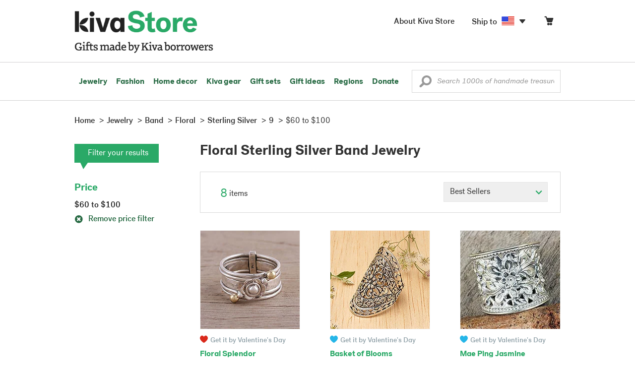

--- FILE ---
content_type: text/css
request_url: https://store.kiva.org/assets/css/ssJunior-fonts.css
body_size: 19019
content:
@charset "UTF-8";@font-face{font-family:"SSJunior";src:url('/assets/css/fonts/ss-junior/webfonts/ss-junior.eot');src:url('/assets/css/fonts/ss-junior/webfonts/ss-junior.eot?#iefix') format('embedded-opentype'),url('/assets/css/fonts/ss-junior/webfonts/ss-junior.woff') format('woff'),url('/assets/css/fonts/ss-junior/webfonts/ss-junior.ttf') format('truetype'),url('/assets/css/fonts/ss-junior/webfonts/ss-junior.svg#SSJunior') format('svg');font-weight:400;font-style:normal}html:hover [class^="ss-"]{-ms-zoom:1}.ss-icon,.ss-icon.ss-junior,[class^="ss-"]:before,[class*=" ss-"]:before,[class^="ss-"].ss-junior:before,[class*=" ss-"].ss-junior:before,[class^="ss-"].right:after,[class*=" ss-"].right:after,[class^="ss-"].ss-junior.right:after,[class*=" ss-"].ss-junior.right:after{font-family:"SSJunior";font-style:normal;font-weight:400;text-decoration:none;text-rendering:optimizeLegibility;white-space:nowrap;-moz-font-feature-settings:"liga=1";-moz-font-feature-settings:"liga";-ms-font-feature-settings:"liga" 1;-o-font-feature-settings:"liga";font-feature-settings:"liga";-webkit-font-smoothing:antialiased}[class^="ss-"].right:before,[class*=" ss-"].right:before{display:none;content:''}.ss-cursor:before,.ss-cursor.right:after{content:''}.ss-crosshair:before,.ss-crosshair.right:after{content:'⌖'}.ss-search:before,.ss-search.right:after{content:'🔎'}.ss-zoomin:before,.ss-zoomin.right:after{content:''}.ss-zoomout:before,.ss-zoomout.right:after{content:''}.ss-view:before,.ss-view.right:after{content:'👀'}.ss-viewdisabled:before,.ss-viewdisabled.right:after{content:''}.ss-binoculars:before,.ss-binoculars.right:after{content:''}.ss-attach:before,.ss-attach.right:after{content:'📎'}.ss-link:before,.ss-link.right:after{content:'🔗'}.ss-move:before,.ss-move.right:after{content:''}.ss-write:before,.ss-write.right:after{content:'✎'}.ss-writingdisabled:before,.ss-writingdisabled.right:after{content:''}.ss-compose:before,.ss-compose.right:after{content:'📝'}.ss-lock:before,.ss-lock.right:after{content:'🔒'}.ss-unlock:before,.ss-unlock.right:after{content:'🔓'}.ss-key:before,.ss-key.right:after{content:'🔑'}.ss-backspace:before,.ss-backspace.right:after{content:'⌫'}.ss-ban:before,.ss-ban.right:after{content:'🚫'}.ss-trash:before,.ss-trash.right:after{content:''}.ss-target:before,.ss-target.right:after{content:'◎'}.ss-skull:before,.ss-skull.right:after{content:'💀'}.ss-tag:before,.ss-tag.right:after{content:''}.ss-bookmark:before,.ss-bookmark.right:after{content:'🔖'}.ss-flag:before,.ss-flag.right:after{content:'⚑'}.ss-like:before,.ss-like.right:after{content:'👍'}.ss-dislike:before,.ss-dislike.right:after{content:'👎'}.ss-heart:before,.ss-heart.right:after{content:'♥'}.ss-unheart:before,.ss-unheart.right:after{content:''}.ss-star:before,.ss-star.right:after{content:'⋆'}.ss-unstar:before,.ss-unstar.right:after{content:''}.ss-sample:before,.ss-sample.right:after{content:''}.ss-crop:before,.ss-crop.right:after{content:''}.ss-cut:before,.ss-cut.right:after{content:'✂'}.ss-clipboard:before,.ss-clipboard.right:after{content:'📋'}.ss-ruler:before,.ss-ruler.right:after{content:''}.ss-gridlines:before,.ss-gridlines.right:after{content:''}.ss-pencilbrushpen:before,.ss-pencilbrushpen.right:after{content:''}.ss-paintroller:before,.ss-paintroller.right:after{content:''}.ss-paint:before,.ss-paint.right:after{content:''}.ss-paintdisabled:before,.ss-paintdisabled.right:after{content:''}.ss-paintedit:before,.ss-paintedit.right:after{content:''}.ss-pixels:before,.ss-pixels.right:after{content:''}.ss-phone:before,.ss-phone.right:after{content:'📞'}.ss-phonedisabled:before,.ss-phonedisabled.right:after{content:''}.ss-addressbook:before,.ss-addressbook.right:after{content:'📑'}.ss-voicemail:before,.ss-voicemail.right:after{content:'⌕'}.ss-mailbox:before,.ss-mailbox.right:after{content:'📫'}.ss-send:before,.ss-send.right:after{content:''}.ss-paperairplane:before,.ss-paperairplane.right:after{content:''}.ss-mail:before,.ss-mail.right:after{content:'✉'}.ss-inbox:before,.ss-inbox.right:after{content:'📥'}.ss-inboxes:before,.ss-inboxes.right:after{content:''}.ss-outbox:before,.ss-outbox.right:after{content:'📤'}.ss-chat:before,.ss-chat.right:after{content:'💬'}.ss-textchat:before,.ss-textchat.right:after{content:''}.ss-ellipsischat:before,.ss-ellipsischat.right:after{content:''}.ss-ellipsis:before,.ss-ellipsis.right:after{content:'…'}.ss-smile:before,.ss-smile.right:after{content:'☻'}.ss-frown:before,.ss-frown.right:after{content:'☹'}.ss-surprise:before,.ss-surprise.right:after{content:'😮'}.ss-user:before,.ss-user.right:after{content:'👤'}.ss-femaleuser:before,.ss-femaleuser.right:after{content:'👧'}.ss-users:before,.ss-users.right:after{content:'👥'}.ss-robot:before,.ss-robot.right:after{content:''}.ss-ghost:before,.ss-ghost.right:after{content:'👻'}.ss-contacts:before,.ss-contacts.right:after{content:'📇'}.ss-pointup:before,.ss-pointup.right:after{content:'👆'}.ss-pointright:before,.ss-pointright.right:after{content:'👉'}.ss-pointdown:before,.ss-pointdown.right:after{content:'👇'}.ss-pointleft:before,.ss-pointleft.right:after{content:'👈'}.ss-cart:before,.ss-cart.right:after{content:''}.ss-shoppingbag:before,.ss-shoppingbag.right:after{content:''}.ss-store:before,.ss-store.right:after{content:'🏪'}.ss-creditcard:before,.ss-creditcard.right:after{content:'💳'}.ss-banknote:before,.ss-banknote.right:after{content:'💵'}.ss-calculator:before,.ss-calculator.right:after{content:''}.ss-calculate:before,.ss-calculate.right:after{content:''}.ss-bank:before,.ss-bank.right:after{content:'🏦'}.ss-presentation:before,.ss-presentation.right:after{content:''}.ss-barchart:before,.ss-barchart.right:after{content:'📊'}.ss-piechart:before,.ss-piechart.right:after{content:''}.ss-activity:before,.ss-activity.right:after{content:''}.ss-box:before,.ss-box.right:after{content:'📦'}.ss-home:before,.ss-home.right:after{content:'⌂'}.ss-fence:before,.ss-fence.right:after{content:''}.ss-buildings:before,.ss-buildings.right:after{content:'🏢'}.ss-lodging:before,.ss-lodging.right:after{content:'🏨'}.ss-globe:before,.ss-globe.right:after{content:'🌐'}.ss-navigate:before,.ss-navigate.right:after{content:''}.ss-compass:before,.ss-compass.right:after{content:''}.ss-signpost:before,.ss-signpost.right:after{content:''}.ss-map:before,.ss-map.right:after{content:''}.ss-location:before,.ss-location.right:after{content:''}.ss-pin:before,.ss-pin.right:after{content:'📍'}.ss-pushpin:before,.ss-pushpin.right:after{content:'📌'}.ss-code:before,.ss-code.right:after{content:''}.ss-puzzle:before,.ss-puzzle.right:after{content:''}.ss-floppydisk:before,.ss-floppydisk.right:after{content:'💾'}.ss-window:before,.ss-window.right:after{content:''}.ss-music:before,.ss-music.right:after{content:'♫'}.ss-mic:before,.ss-mic.right:after{content:'🎤'}.ss-headphones:before,.ss-headphones.right:after{content:'🎧'}.ss-mutevolume:before,.ss-mutevolume.right:after{content:''}.ss-volume:before,.ss-volume.right:after{content:'🔈'}.ss-lowvolume:before,.ss-lowvolume.right:after{content:'🔉'}.ss-highvolume:before,.ss-highvolume.right:after{content:'🔊'}.ss-radio:before,.ss-radio.right:after{content:'📻'}.ss-airplay:before,.ss-airplay.right:after{content:''}.ss-disc:before,.ss-disc.right:after{content:'💿'}.ss-camera:before,.ss-camera.right:after{content:'📷'}.ss-picture:before,.ss-picture.right:after{content:'🌄'}.ss-pictures:before,.ss-pictures.right:after{content:''}.ss-video:before,.ss-video.right:after{content:'📹'}.ss-film:before,.ss-film.right:after{content:''}.ss-clapboard:before,.ss-clapboard.right:after{content:'🎬'}.ss-tv:before,.ss-tv.right:after{content:'📺'}.ss-flatscreen:before,.ss-flatscreen.right:after{content:''}.ss-play:before,.ss-play.right:after{content:'▶'}.ss-pause:before,.ss-pause.right:after{content:''}.ss-stop:before,.ss-stop.right:after{content:'■'}.ss-record:before,.ss-record.right:after{content:'●'}.ss-rewind:before,.ss-rewind.right:after{content:'⏪'}.ss-fastforward:before,.ss-fastforward.right:after{content:'⏩'}.ss-skipforward:before,.ss-skipforward.right:after{content:'⏭'}.ss-skipback:before,.ss-skipback.right:after{content:'⏮'}.ss-eject:before,.ss-eject.right:after{content:'⏏'}.ss-filecabinet:before,.ss-filecabinet.right:after{content:''}.ss-books:before,.ss-books.right:after{content:'📚'}.ss-notebook:before,.ss-notebook.right:after{content:'📓'}.ss-newspaper:before,.ss-newspaper.right:after{content:'📰'}.ss-grid:before,.ss-grid.right:after{content:''}.ss-rows:before,.ss-rows.right:after{content:''}.ss-columns:before,.ss-columns.right:after{content:''}.ss-thumbnails:before,.ss-thumbnails.right:after{content:''}.ss-menu:before,.ss-menu.right:after{content:''}.ss-filter:before,.ss-filter.right:after{content:''}.ss-desktop:before,.ss-desktop.right:after{content:'💻'}.ss-laptop:before,.ss-laptop.right:after{content:''}.ss-tablet:before,.ss-tablet.right:after{content:''}.ss-cell:before,.ss-cell.right:after{content:'📱'}.ss-battery:before,.ss-battery.right:after{content:'🔋'}.ss-highbattery:before,.ss-highbattery.right:after{content:''}.ss-mediumbattery:before,.ss-mediumbattery.right:after{content:''}.ss-lowbattery:before,.ss-lowbattery.right:after{content:''}.ss-emptybattery:before,.ss-emptybattery.right:after{content:''}.ss-batterydisabled:before,.ss-batterydisabled.right:after{content:''}.ss-lightbulb:before,.ss-lightbulb.right:after{content:'💡'}.ss-flashlight:before,.ss-flashlight.right:after{content:'🔦'}.ss-flashlighton:before,.ss-flashlighton.right:after{content:''}.ss-picnictable:before,.ss-picnictable.right:after{content:''}.ss-birdhouse:before,.ss-birdhouse.right:after{content:''}.ss-lamp:before,.ss-lamp.right:after{content:''}.ss-onedie:before,.ss-onedie.right:after{content:'⚀'}.ss-twodie:before,.ss-twodie.right:after{content:'⚁'}.ss-threedie:before,.ss-threedie.right:after{content:'⚂'}.ss-fourdie:before,.ss-fourdie.right:after{content:'⚃'}.ss-fivedie:before,.ss-fivedie.right:after{content:'⚄'}.ss-sixdie:before,.ss-sixdie.right:after{content:'⚅'}.ss-downloadcloud:before,.ss-downloadcloud.right:after{content:''}.ss-download:before,.ss-download.right:after{content:''}.ss-uploadcloud:before,.ss-uploadcloud.right:after{content:''}.ss-upload:before,.ss-upload.right:after{content:''}.ss-transfer:before,.ss-transfer.right:after{content:'⇆'}.ss-replay:before,.ss-replay.right:after{content:'↺'}.ss-refresh:before,.ss-refresh.right:after{content:'↻'}.ss-sync:before,.ss-sync.right:after{content:''}.ss-loading:before,.ss-loading.right:after{content:''}.ss-wifi:before,.ss-wifi.right:after{content:''}.ss-file:before,.ss-file.right:after{content:'📄'}.ss-files:before,.ss-files.right:after{content:''}.ss-searchfile:before,.ss-searchfile.right:after{content:''}.ss-folder:before,.ss-folder.right:after{content:'📁'}.ss-downloadfolder:before,.ss-downloadfolder.right:after{content:''}.ss-uploadfolder:before,.ss-uploadfolder.right:after{content:''}.ss-quote:before,.ss-quote.right:after{content:'“'}.ss-anchor:before,.ss-anchor.right:after{content:''}.ss-print:before,.ss-print.right:after{content:'⎙'}.ss-fax:before,.ss-fax.right:after{content:'📠'}.ss-shredder:before,.ss-shredder.right:after{content:''}.ss-typewriter:before,.ss-typewriter.right:after{content:''}.ss-list:before,.ss-list.right:after{content:''}.ss-action:before,.ss-action.right:after{content:''}.ss-redirect:before,.ss-redirect.right:after{content:'↪'}.ss-additem:before,.ss-additem.right:after{content:''}.ss-checkitem:before,.ss-checkitem.right:after{content:''}.ss-expand:before,.ss-expand.right:after{content:'⤢'}.ss-contract:before,.ss-contract.right:after{content:''}.ss-scaleup:before,.ss-scaleup.right:after{content:''}.ss-scaledown:before,.ss-scaledown.right:after{content:''}.ss-lifepreserver:before,.ss-lifepreserver.right:after{content:''}.ss-help:before,.ss-help.right:after{content:'❓'}.ss-info:before,.ss-info.right:after{content:'ℹ'}.ss-alert:before,.ss-alert.right:after{content:'⚠'}.ss-caution:before,.ss-caution.right:after{content:'⛔'}.ss-plus:before,.ss-plus.right:after{content:'+'}.ss-hyphen:before,.ss-hyphen.right:after{content:'-'}.ss-check:before,.ss-check.right:after{content:'✓'}.ss-delete:before,.ss-delete.right:after{content:'␡'}.ss-fish:before,.ss-fish.right:after{content:'🐟'}.ss-bird:before,.ss-bird.right:after{content:'🐦'}.ss-bone:before,.ss-bone.right:after{content:''}.ss-tooth:before,.ss-tooth.right:after{content:''}.ss-poo:before,.ss-poo.right:after{content:'💩'}.ss-tree:before,.ss-tree.right:after{content:'🌲'}.ss-settings:before,.ss-settings.right:after{content:'⚙'}.ss-dashboard:before,.ss-dashboard.right:after{content:''}.ss-dial:before,.ss-dial.right:after{content:''}.ss-notifications:before,.ss-notifications.right:after{content:'🔔'}.ss-notificationsdisabled:before,.ss-notificationsdisabled.right:after{content:'🔕'}.ss-toggles:before,.ss-toggles.right:after{content:''}.ss-flash:before,.ss-flash.right:after{content:'⌁'}.ss-flashoff:before,.ss-flashoff.right:after{content:''}.ss-magnet:before,.ss-magnet.right:after{content:''}.ss-toolbox:before,.ss-toolbox.right:after{content:''}.ss-wrench:before,.ss-wrench.right:after{content:'🔧'}.ss-clock:before,.ss-clock.right:after{content:'⏲'}.ss-stopwatch:before,.ss-stopwatch.right:after{content:'⏱'}.ss-alarmclock:before,.ss-alarmclock.right:after{content:'⏰'}.ss-counterclockwise:before,.ss-counterclockwise.right:after{content:'⥀'}.ss-calendar:before,.ss-calendar.right:after{content:'📅'}.ss-keyboard:before,.ss-keyboard.right:after{content:''}.ss-keyboardup:before,.ss-keyboardup.right:after{content:''}.ss-keyboarddown:before,.ss-keyboarddown.right:after{content:''}.ss-chickenleg:before,.ss-chickenleg.right:after{content:'🍗'}.ss-burger:before,.ss-burger.right:after{content:'🍔'}.ss-mug:before,.ss-mug.right:after{content:'☕'}.ss-coffee:before,.ss-coffee.right:after{content:''}.ss-tea:before,.ss-tea.right:after{content:'🍵'}.ss-wineglass:before,.ss-wineglass.right:after{content:'🍷'}.ss-paperbag:before,.ss-paperbag.right:after{content:''}.ss-utensils:before,.ss-utensils.right:after{content:'🍴'}.ss-droplet:before,.ss-droplet.right:after{content:'💧'}.ss-sun:before,.ss-sun.right:after{content:'☀'}.ss-cloud:before,.ss-cloud.right:after{content:'☁'}.ss-partlycloudy:before,.ss-partlycloudy.right:after{content:'⛅'}.ss-umbrella:before,.ss-umbrella.right:after{content:'☂'}.ss-crescentmoon:before,.ss-crescentmoon.right:after{content:'🌙'}.ss-plug:before,.ss-plug.right:after{content:'🔌'}.ss-outlet:before,.ss-outlet.right:after{content:''}.ss-car:before,.ss-car.right:after{content:'🚘'}.ss-taxi:before,.ss-taxi.right:after{content:'🚖'}.ss-train:before,.ss-train.right:after{content:'🚆'}.ss-bus:before,.ss-bus.right:after{content:'🚍'}.ss-truck:before,.ss-truck.right:after{content:'🚚'}.ss-plane:before,.ss-plane.right:after{content:'✈'}.ss-bike:before,.ss-bike.right:after{content:'🚲'}.ss-rocket:before,.ss-rocket.right:after{content:'🚀'}.ss-briefcase:before,.ss-briefcase.right:after{content:'💼'}.ss-theatre:before,.ss-theatre.right:after{content:'🎭'}.ss-flask:before,.ss-flask.right:after{content:''}.ss-up:before,.ss-up.right:after{content:'⬆'}.ss-upright:before,.ss-upright.right:after{content:'⬈'}.ss-right:before,.ss-right.right:after{content:'➡'}.ss-downright:before,.ss-downright.right:after{content:'⬊'}.ss-down:before,.ss-down.right:after{content:'⬇'}.ss-downleft:before,.ss-downleft.right:after{content:'⬋'}.ss-left:before,.ss-left.right:after{content:'⬅'}.ss-upleft:before,.ss-upleft.right:after{content:'⬉'}.ss-navigateup:before,.ss-navigateup.right:after{content:''}.ss-navigateright:before,.ss-navigateright.right:after{content:'▻'}.ss-navigatedown:before,.ss-navigatedown.right:after{content:''}.ss-navigateleft:before,.ss-navigateleft.right:after{content:'◅'}.ss-share:before,.ss-share.right:after{content:''}a:hover,a:focus{text-decoration:none}@-webkit-keyframes fadeOutText{0{color:transparent}80%{color:transparent}100%{color:#fff}}@-moz-keyframes fadeOutText{0{color:transparent}80%{color:transparent}100%{color:#fff}}@keyframes fadeOutText{0{color:transparent}80%{color:transparent}100%{color:#fff}}@-webkit-keyframes moveToRight{80%{-webkit-transform:translateX(250%)}81%{opacity:1;-webkit-transform:translateX(250%)}82%{opacity:0;-webkit-transform:translateX(250%)}83%{opacity:0;-webkit-transform:translateX(-50%)}84%{opacity:1;-webkit-transform:translateX(-50%)}100%{-webkit-transform:translateX(0)}}@-moz-keyframes moveToRight{80%{-moz-transform:translateX(250%)}81%{opacity:1;-moz-transform:translateX(250%)}82%{opacity:0;-moz-transform:translateX(250%)}83%{opacity:0;-moz-transform:translateX(-50%)}84%{opacity:1;-moz-transform:translateX(-50%)}100%{-moz-transform:translateX(0)}}@keyframes moveToRight{80%{transform:translateX(250%)}81%{opacity:1;transform:translateX(250%)}82%{opacity:0;transform:translateX(250%)}83%{opacity:0;transform:translateX(-50%)}84%{opacity:1;transform:translateX(-50%)}100%{transform:translateX(0)}}@-webkit-keyframes scaleUp{80%{opacity:0;-webkit-transform:scale(2)}100%{opacity:0;-webkit-transform:scale(2)}}@-moz-keyframes scaleUp{80%{opacity:0;-moz-transform:scale(2)}100%{opacity:0;-moz-transform:scale(2)}}@keyframes scaleUp{80%{opacity:0;transform:scale(2)}100%{opacity:0;transform:scale(2)}}@-webkit-keyframes moveUp{0{-webkit-transform:translateY(50%);opacity:0}100%{opacity:1;-webkit-transform:translateY(0)}}@-moz-keyframes moveUp{0{-moz-transform:translateY(50%);opacity:0}100%{opacity:1;-moz-transform:translateY(0)}}@keyframes moveUp{0{transform:translateY(50%);opacity:0}100%{opacity:1;transform:translateY(0)}}@-webkit-keyframes shake{0,100%{-webkit-transform:translateX(0)}10%,30%,50%,70%,90%{-webkit-transform:translateX(-10px)}20%,40%,60%,80%{-webkit-transform:translateX(10px)}}@-moz-keyframes shake{0,100%{-moz-transform:translateX(0)}10%,30%,50%,70%,90%{-moz-transform:translateX(-10px)}20%,40%,60%,80%{-moz-transform:translateX(10px)}}@keyframes shake{0,100%{transform:translateX(0)}10%,30%,50%,70%,90%{transform:translateX(-10px)}20%,40%,60%,80%{transform:translateX(10px)}}@-webkit-keyframes scaleFromUp{0{-webkit-transform:scale(0);opacity:0}100%{opacity:1;-webkit-transform:scale(1)}}@-moz-keyframes scaleFromUp{0{-moz-transform:scale(0);opacity:0}100%{opacity:1;-moz-transform:scale(1)}}@keyframes scaleFromUp{0{transform:scale(0);opacity:0}100%{opacity:1;transform:scale(1)}}